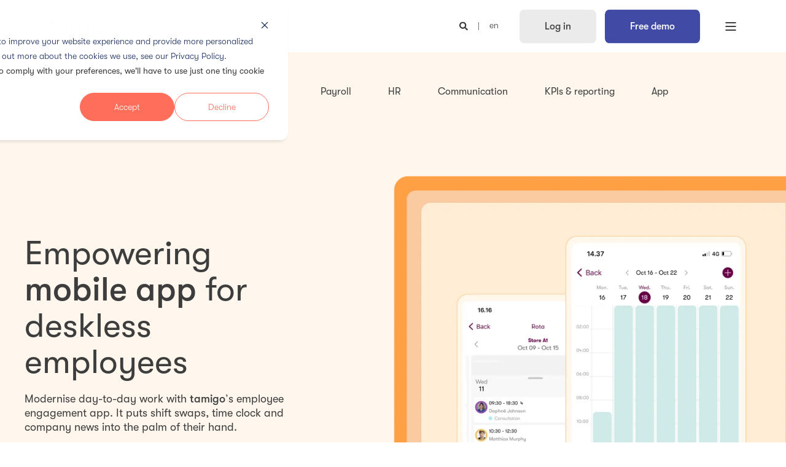

--- FILE ---
content_type: application/javascript
request_url: https://www.tamigo.com/hubfs/hub_generated/template_assets/1/114777645594/1767197737084/template_child.min.js
body_size: -598
content:

//# sourceURL=https://7551280.fs1.hubspotusercontent-na1.net/hubfs/7551280/hub_generated/template_assets/1/114777645594/1767197737084/template_child.js